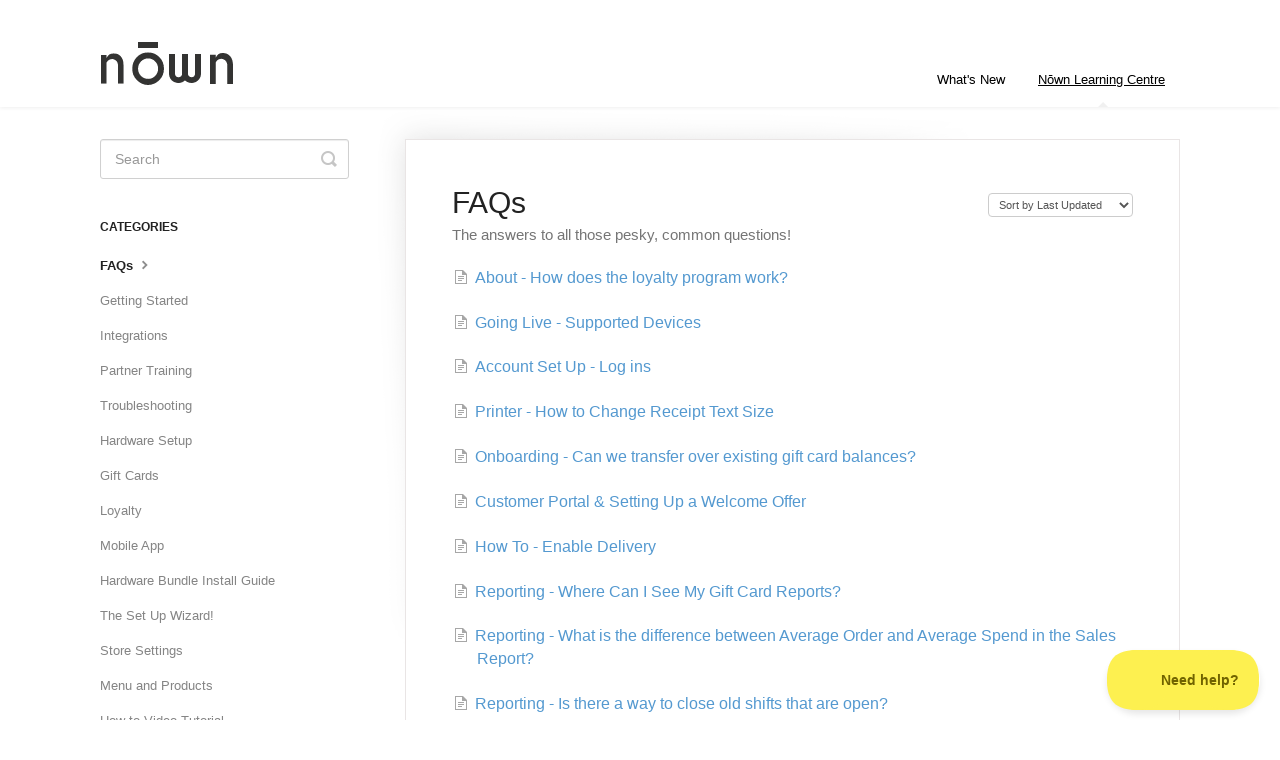

--- FILE ---
content_type: text/html; charset=utf-8
request_url: https://support.nownpos.com/category/15-faqs
body_size: 4290
content:


<!DOCTYPE html>
<html>
    
<head>
    <meta charset="utf-8"/>
    <title>FAQs - NownPOS Learning Centre</title>
    <meta name="viewport" content="width=device-width, maximum-scale=1"/>
    <meta name="apple-mobile-web-app-capable" content="yes"/>
    <meta name="format-detection" content="telephone=no">
    <meta name="description" content="The answers to all those pesky, common questions!"/>
    <meta name="author" content="Nown POS"/>
    <link rel="canonical" href="https://support.nownpos.com/category/15-faqs"/>
    

    
        <link rel="stylesheet" href="//d3eto7onm69fcz.cloudfront.net/assets/stylesheets/launch-1769417279781.css">
    
    <style>
        body { background: #efe13b; }
        .navbar .navbar-inner { background: #efe13b; }
        .navbar .nav li a, 
        .navbar .icon-private-w  { color: #000000; }
        .navbar .brand, 
        .navbar .nav li a:hover, 
        .navbar .nav li a:focus, 
        .navbar .nav .active a, 
        .navbar .nav .active a:hover, 
        .navbar .nav .active a:focus  { color: #000000; }
        .navbar a:hover .icon-private-w, 
        .navbar a:focus .icon-private-w, 
        .navbar .active a .icon-private-w, 
        .navbar .active a:hover .icon-private-w, 
        .navbar .active a:focus .icon-private-w { color: #000000; }
        #serp-dd .result a:hover,
        #serp-dd .result > li.active,
        #fullArticle strong a,
        #fullArticle a strong,
        .collection a,
        .contentWrapper a,
        .most-pop-articles .popArticles a,
        .most-pop-articles .popArticles a:hover span,
        .category-list .category .article-count,
        .category-list .category:hover .article-count { color: #5499d0; }
        #fullArticle, 
        #fullArticle p, 
        #fullArticle ul, 
        #fullArticle ol, 
        #fullArticle li, 
        #fullArticle div, 
        #fullArticle blockquote, 
        #fullArticle dd, 
        #fullArticle table { color:#000000; }
    </style>
    
        <link rel="stylesheet" href="//s3.amazonaws.com/helpscout.net/docs/assets/5c47624c2c7d3a66e32d80ca/attachments/664e62f9dd0f8c60bb3fc1b8/nown-support.css">
    
    <link rel="apple-touch-icon-precomposed" href="//d33v4339jhl8k0.cloudfront.net/docs/assets/5c47624c2c7d3a66e32d80ca/images/5ca5148d0428633d2cf46dc5/icon.png">
    <link rel="shortcut icon" type="image/png" href="//d33v4339jhl8k0.cloudfront.net/docs/assets/5c47624c2c7d3a66e32d80ca/images/5d6feaf704286364ce591e05/Logo.icon2.png">
    <!--[if lt IE 9]>
    
        <script src="//d3eto7onm69fcz.cloudfront.net/assets/javascripts/html5shiv.min.js"></script>
    
    <![endif]-->
    
        <script type="application/ld+json">
        {"@context":"https://schema.org","@type":"WebSite","url":"https://support.nownpos.com","potentialAction":{"@type":"SearchAction","target":"https://support.nownpos.com/search?query={query}","query-input":"required name=query"}}
        </script>
    
        <script type="application/ld+json">
        {"@context":"https://schema.org","@type":"BreadcrumbList","itemListElement":[{"@type":"ListItem","position":1,"name":"NownPOS Learning Centre","item":"https://support.nownpos.com"},{"@type":"ListItem","position":2,"name":"Nōwn Learning Centre","item":"https://support.nownpos.com/collection/1-nown-learning-centre"},{"@type":"ListItem","position":3,"name":"FAQs","item":"https://support.nownpos.com/category/15-faqs"}]}
        </script>
    
    
        <script type="text/javascript">!function(e,t,n){function a(){var e=t.getElementsByTagName("script")[0],n=t.createElement("script");n.type="text/javascript",n.async=!0,n.src="https://beacon-v2.helpscout.net",e.parentNode.insertBefore(n,e)}if(e.Beacon=n=function(t,n,a){e.Beacon.readyQueue.push({method:t,options:n,data:a})},n.readyQueue=[],"complete"===t.readyState)return a();e.attachEvent?e.attachEvent("onload",a):e.addEventListener("load",a,!1)}(window,document,window.Beacon||function(){});</script>
<script type="text/javascript">window.Beacon('init', '74854aa7-fc93-4369-a88f-c291cad43da8')</script>
    
</head>
    
    <body>
        
<header id="mainNav" class="navbar">
    <div class="navbar-inner">
        <div class="container-fluid">
            <a class="brand" href="/">
            
                
                    <img src="//d33v4339jhl8k0.cloudfront.net/docs/assets/5c47624c2c7d3a66e32d80ca/images/6646832072987f726dc819d3/new-logo1.png" alt="NownPOS Learning Centre" width="148" height="65">
                

            
            </a>
            
                <button type="button" class="btn btn-navbar" data-toggle="collapse" data-target=".nav-collapse">
                    <span class="sr-only">Toggle Navigation</span>
                    <span class="icon-bar"></span>
                    <span class="icon-bar"></span>
                    <span class="icon-bar"></span>
                </button>
            
            <div class="nav-collapse collapse">
                <nav role="navigation"><!-- added for accessibility -->
                <ul class="nav">
                    
                    
                        
                            <li  id="whats-new"><a href="/collection/461-whats-new">What&#x27;s New  <b class="caret"></b></a></li>
                        
                            <li  class="active"  id="nown-learning-centre"><a href="/collection/1-nown-learning-centre">Nōwn Learning Centre  <b class="caret"></b></a></li>
                        
                    
                    
                </ul>
                </nav>
            </div><!--/.nav-collapse -->
        </div><!--/container-->
    </div><!--/navbar-inner-->
</header>
        <section id="contentArea" class="container-fluid">
            <div class="row-fluid">
                <section id="main-content" class="span9">
                    <div class="contentWrapper">
                        
    <hgroup id="categoryHead">
        <h1>FAQs</h1>
        <p class="descrip">The answers to all those pesky, common questions!</p>
        <div class="sort">
             

<form action="/category/15-faqs" method="GET" >
    
                <select name="sort" id="sortBy" title="sort-by" onchange="this.form.submit();" aria-label="Page reloads on selection">
                    
                        <option value="" >Sort by Default</option>
                    
                        <option value="name" >Sort A-Z</option>
                    
                        <option value="popularity" >Sort by Popularity</option>
                    
                        <option value="updatedAt"  selected="selected">Sort by Last Updated</option>
                    
                </select>
            
</form>

        </div>
    </hgroup><!--/categoryHead-->

    
        <ul class="articleList">
            
                <li><a href="/article/247-how-does-the-loyalty-program-work"><i class="icon-article-doc"></i><span>About - How does the loyalty program work?</span></a></li>
            
                <li><a href="/article/69-does-it-only-run-on-an-ipad-or-a-pc-computer"><i class="icon-article-doc"></i><span>Going Live -  Supported Devices</span></a></li>
            
                <li><a href="/article/130-what-are-log-ins-and-how-do-they-work"><i class="icon-article-doc"></i><span>Account Set Up - Log ins</span></a></li>
            
                <li><a href="/article/439-printer-how-to-change-receipt-text-size"><i class="icon-article-doc"></i><span>Printer - How to Change Receipt Text Size</span></a></li>
            
                <li><a href="/article/75-can-we-transfer-over-existing-gift-card-information"><i class="icon-article-doc"></i><span>Onboarding - Can we transfer over existing gift card balances?</span></a></li>
            
                <li><a href="/article/425-customer-experience-portal"><i class="icon-article-doc"></i><span>Customer Portal &amp; Setting Up a Welcome Offer</span></a></li>
            
                <li><a href="/article/414-how-to-delivery"><i class="icon-article-doc"></i><span>How To - Enable Delivery</span></a></li>
            
                <li><a href="/article/250-where-can-i-see-my-gift-card-reports"><i class="icon-article-doc"></i><span>Reporting - Where Can I See My Gift Card Reports?</span></a></li>
            
                <li><a href="/article/271-what-is-the-different-between-average-order-and-average-spend"><i class="icon-article-doc"></i><span>Reporting - What is the difference between Average Order and Average Spend in the Sales Report?</span></a></li>
            
                <li><a href="/article/272-is-there-a-way-to-close-old-shifts-that-are-open"><i class="icon-article-doc"></i><span>Reporting - Is there a way to close old shifts that are open?</span></a></li>
            
                <li><a href="/article/241-end-of-shift-report-i-cant-find-my-current-shift"><i class="icon-article-doc"></i><span>Reporting - End of Shift Report: I can&#x27;t find my current shift</span></a></li>
            
                <li><a href="/article/293-sme-frequently-asked-questions"><i class="icon-article-doc"></i><span>General - FAQ&#x27;s for Enterprise Customers</span></a></li>
            
                <li><a href="/article/279-deactivating-an-employee"><i class="icon-article-doc"></i><span>Staff - Deactivating an Employee</span></a></li>
            
                <li><a href="/article/76-my-terminal-is-printing-a-long-settlement-report-at-the-end-of-the-day-what-do-i-do"><i class="icon-article-doc"></i><span>Troubleshooting - My terminal is printing a long settlement report at the end of the day, what do I do?</span></a></li>
            
                <li><a href="/article/74-how-to-turn-off-tips"><i class="icon-article-doc"></i><span>Transactions - How to turn off tips?</span></a></li>
            
                <li><a href="/article/72-what-do-i-if-i-am-opening-a-new-location-and-need-to-set-up-the-pos-there"><i class="icon-article-doc"></i><span>Going Live - What do I do if I am adding a location to Nōwn?</span></a></li>
            
                <li><a href="/article/71-can-i-split-method-of-payment-made"><i class="icon-article-doc"></i><span>Transactions - Can I split method of payment?</span></a></li>
            
                <li><a href="/article/66-what-permissions-do-cashiers-have"><i class="icon-article-doc"></i><span>Staff - What permissions do cashiers have?</span></a></li>
            
                <li><a href="/article/64-how-to-add-employees"><i class="icon-article-doc"></i><span>Staff - How to add employees?</span></a></li>
            
                <li><a href="/article/37-modifiers"><i class="icon-article-doc"></i><span>Menu - What is a Modifier?</span></a></li>
            
        </ul><!--/articleList-->

        
    

                    </div><!--/contentWrapper-->
                    
                </section><!--/content-->
                <aside id="sidebar" class="span3">
                 

<form action="/search" method="GET" id="searchBar" class="sm" autocomplete="off">
    
                    <input type="hidden" name="collectionId" value="5c4762c1042863543ccc198a"/>
                    <input type="text" name="query" title="search-query" class="search-query" placeholder="Search" value="" aria-label="Search" />
                    <button type="submit">
                        <span class="sr-only">Toggle Search</span>
                        <i class="icon-search"></i>
                    </button>
                    <div id="serp-dd" style="display: none;" class="sb">
                        <ul class="result">
                        </ul>
                    </div>
                
</form>

                
                    <h3>Categories</h3>
                    <ul class="nav nav-list">
                    
                        
                            <li  class="active" ><a href="/category/15-faqs">FAQs  <i class="icon-arrow"></i></a></li>
                        
                    
                        
                            <li ><a href="/category/9-getting-started">Getting Started  <i class="icon-arrow"></i></a></li>
                        
                    
                        
                            <li ><a href="/category/390-integrations">Integrations  <i class="icon-arrow"></i></a></li>
                        
                    
                        
                            <li ><a href="/category/426-partner-training">Partner Training  <i class="icon-arrow"></i></a></li>
                        
                    
                        
                            <li ><a href="/category/111-troubleshooting">Troubleshooting  <i class="icon-arrow"></i></a></li>
                        
                    
                        
                            <li ><a href="/category/92-hardware-help">Hardware Setup  <i class="icon-arrow"></i></a></li>
                        
                    
                        
                            <li ><a href="/category/342-gift-cards">Gift Cards  <i class="icon-arrow"></i></a></li>
                        
                    
                        
                            <li ><a href="/category/347-loyalty">Loyalty  <i class="icon-arrow"></i></a></li>
                        
                    
                        
                            <li ><a href="/category/289-mobile-app">Mobile App  <i class="icon-arrow"></i></a></li>
                        
                    
                        
                            <li ><a href="/category/150-full-hardware-set-up-guide">Hardware Bundle Install Guide  <i class="icon-arrow"></i></a></li>
                        
                    
                        
                            <li ><a href="/category/10-store-set-up">The Set Up Wizard!  <i class="icon-arrow"></i></a></li>
                        
                    
                        
                            <li ><a href="/category/191-store-preferences">Store Settings  <i class="icon-arrow"></i></a></li>
                        
                    
                        
                            <li ><a href="/category/11-menu-and-products">Menu and Products  <i class="icon-arrow"></i></a></li>
                        
                    
                        
                            <li ><a href="/category/142-how-to-video-tutorial">How to Video Tutorial  <i class="icon-arrow"></i></a></li>
                        
                    
                        
                            <li ><a href="/category/110-resources">Training Resources  <i class="icon-arrow"></i></a></li>
                        
                    
                        
                            <li ><a href="/category/14-basic-functions">Doing Cashier...Things!  <i class="icon-arrow"></i></a></li>
                        
                    
                        
                            <li ><a href="/category/77-reporting">Reporting Insights  <i class="icon-arrow"></i></a></li>
                        
                    
                        
                            <li ><a href="/category/415-delivery">Delivery  <i class="icon-arrow"></i></a></li>
                        
                    
                    </ul>
                
                </aside><!--/span-->
            </div><!--/row-->
            <div id="noResults" style="display:none;">No results found</div>
            <footer>
                

<p>&copy;
    
        <a href="https://www.nownpos.com/">Nown POS</a>
    
    2026. <span>Powered by <a rel="nofollow noopener noreferrer" href="https://www.helpscout.com/docs-refer/?co=Nown+POS&utm_source=docs&utm_medium=footerlink&utm_campaign=Docs+Branding" target="_blank">Help Scout</a></span>
    
        
    
</p>

            </footer>
        </section><!--/.fluid-container-->
        
        
    <script src="//d3eto7onm69fcz.cloudfront.net/assets/javascripts/app4.min.js"></script>

<script>
// keep iOS links from opening safari
if(("standalone" in window.navigator) && window.navigator.standalone){
// If you want to prevent remote links in standalone web apps opening Mobile Safari, change 'remotes' to true
var noddy, remotes = false;
document.addEventListener('click', function(event) {
noddy = event.target;
while(noddy.nodeName !== "A" && noddy.nodeName !== "HTML") {
noddy = noddy.parentNode;
}

if('href' in noddy && noddy.href.indexOf('http') !== -1 && (noddy.href.indexOf(document.location.host) !== -1 || remotes)){
event.preventDefault();
document.location.href = noddy.href;
}

},false);
}
</script>
        
    </body>
</html>

--- FILE ---
content_type: text/css
request_url: https://s3.amazonaws.com/helpscout.net/docs/assets/5c47624c2c7d3a66e32d80ca/attachments/664e62f9dd0f8c60bb3fc1b8/nown-support.css
body_size: 1283
content:
body, #docsSearch {
    background-color: #ffffff;
}

#docsSearch {
    border-bottom: none;
}

#searchBar button {
    color: #333;
    background: #fdf050;
    text-shadow: none;
    border: 1px solid #ccc;
    border-top-right-radius: 40px;
    border-bottom-right-radius: 40px;
}

#searchBar .search-query {
    border-radius: 40px;
    font-size: 18px;
    line-height: 22px;
    height: 50px;
    -webkit-box-sizing: border-box;
    -moz-box-sizing: border-box;
    box-sizing: border-box;
}

#searchBar button:hover {
    background: #efe78af7;
}

.category-list {
    display: flex;
    flex-wrap: wrap;
    justify-content: center;
    gap: 20px;
}

/* whats new category */
.category-list .category:first-child {
    width: 100%;
}

.category-list .category {
    flex-grow: 1;
    background-color: #fff;
    border-radius: 8px;
    display: flex;
    flex-direction: column;
    margin: 0;
}

.category-list .category:hover {
    background-color: #f7f7f7;
    color: #333;
}

.category-list .category:hover h3 {
    color: #333;
}

.article-count {
    flex-grow: 1;
    display: flex;
    justify-content: center;
    align-items: flex-end;
    gap: 4px;
}

.navbar .navbar-inner {
    background: #ffffff;
}

.navbar .nav li.active {
    text-decoration: underline;
}
